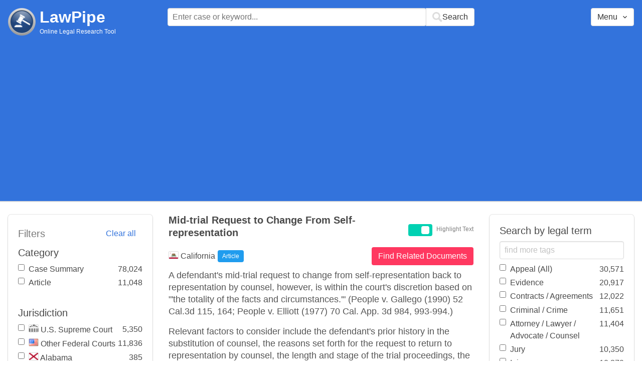

--- FILE ---
content_type: text/html; charset=utf-8
request_url: https://www.lawpipe.com/California/Mid-trial_Request_to_Change_From_Self-representation.html
body_size: 8549
content:
<!DOCTYPE html><html><head><meta name="csrf-param" content="authenticity_token" />
<meta name="csrf-token" content="9UIJNH8Z3n80pcGdyIvUzCw5OMrqUnDHZq91NzQV0Zw2ruBwjXp_2NF20cMoafsoIq__XysCDsNtODyUJsNdvA" /><meta content="width=device-width, user-scalable=no" name="viewport" /><link href="https://cdnjs.cloudflare.com/ajax/libs/bulma/0.7.4/css/bulma.min.css" rel="stylesheet" /><link rel="stylesheet" href="/assets/application-872b30dc76b9478e875a9b2cbd51b3e20a4ca9c2af71afd8768ead67cf4360f4.css" media="all" /><link href="https://cdnjs.cloudflare.com/ajax/libs/MaterialDesign-Webfont/3.5.94/css/materialdesignicons.min.css" media="all" rel="stylesheet" type="text/css" /><link rel="icon" type="image/x-icon" href="/assets/favicon/favicon-facb3a47a164d398583faffe1e994ec56dee5de3625c9027c6d1053557758539.ico" /><title>Mid-trial Request to Change From Self-representation | Lawpipe</title><script>
//<![CDATA[
window.gon={};gon.admin=false;gon.indexPrefix="us_production";gon.post={"id":13949,"title":"Mid-trial Request to Change From Self-representation","status":"current","url":"California/Mid-trial_Request_to_Change_From_Self-representation.html","objectID":"article:California:Mid-trial Request to Change From Self-representation","body":"A defendant's mid-trial request to change from self-representation back to representation by counsel, however, is within the court's discretion based on \"'the totality of the facts and circumstances.'\" (People v. Gallego (1990) 52 Cal.3d 115, 164; People v. Elliott (1977) 70 Cal. App. 3d 984, 993-994.) \r\nRelevant factors to consider include the defendant's prior history in the substitution of counsel, the reasons set forth for the request to return to representation by counsel, the length and stage of the trial proceedings, the disruption or delay which reasonably might be expected to ensue from granting the motion, and the likelihood of defendant's effectiveness in defending against the charges if required to continue to act as his own attorney. (People v. Gallego, supra, 52 Cal.3d at p. 164.) \r\nBut \"'while the consideration of these criteria is obviously relevant and helpful to a trial court in resolving the issue, they are not absolutes, and in the final analysis it is the totality of the facts and circumstances which the trial court must consider in exercising its discretion as to whether or not to permit a defendant to again change his mind regarding representation midtrial.'\" (Ibid., quoting People v. Smith (1980) 109 Cal. App. 3d 476.) \r\nIn Faretta v. California (1975) 422 U.S. 806, the United States Supreme Court held that a criminal defendant has a right to represent himself as long as he or she \"'knowingly and intelligently' forgoes the relinquished benefits\" associated with the right to counsel. (Faretta, supra, 422 U.S. at pp. 832-836.) \r\nIn order to competently and intelligently choose self-representation, the defendant \"should be made aware of the dangers and disadvantages of self-representation, so that the record will establish that 'he knows what he is doing and his choice is made with eyes open.'\" (Id. at p. 835.) ","tags":["Attorney / Lawyer / Advocate / Counsel","Benefits","Criminal / Crime","Judicial Discretion","Motions","Permit","Right to an Attorney/Lawyer/Counsel"],"jurisdiction":"California","category":"Article"};gon.tags=[{"name":"Permit","exact":["Permit"],"fuzzy":[]},{"name":"Attorney / Lawyer / Advocate / Counsel","exact":["advocate","counsel"],"fuzzy":["lawyer","attorney"]},{"name":"Benefits","exact":[],"fuzzy":["Benefits"]},{"name":"Criminal / Crime","exact":["crime","crimes"],"fuzzy":["Criminal"]},{"name":"Judicial Discretion","exact":[],"fuzzy":["Judicial Discretion","exercise discretion","Court may exercise its discretion","judge may exercise his discretion","judges discretion","judge discretionary authority","judges discretionary authority","judge discretionary authority","discretion of the trial judge","courts discretion","discretion of the trial court","discretion of the trial judge"]},{"name":"Motions","exact":["motion","motions"],"fuzzy":[]},{"name":"Right to an Attorney/Lawyer/Counsel","exact":[],"fuzzy":["right to an Attorney","right to Counsel","right to Legal Counsel","right to a Lawyer"]}];
//]]>
</script><script src="https://polyfill.io/v2/polyfill.min.js?features=IntersectionObserver"></script><script src="//d2wy8f7a9ursnm.cloudfront.net/v6/bugsnag.min.js"></script>
<script>window.bugsnagClient = bugsnag('3d8ae9d55477db4dbff575dffdfd611e')</script>
<script>
  (function(i,s,o,g,r,a,m){i['GoogleAnalyticsObject']=r;i[r]=i[r]||function(){
  (i[r].q=i[r].q||[]).push(arguments)},i[r].l=1*new Date();a=s.createElement(o),
  m=s.getElementsByTagName(o)[0];a.async=1;a.src=g;m.parentNode.insertBefore(a,m)
  })(window,document,'script','https://www.google-analytics.com/analytics.js','ga');
  ga('create', 'UA-85542431-1', 'auto');
  ga('send', 'pageview');
</script>
<script async src=https://pagead2.googlesyndication.com/pagead/js/adsbygoogle.js?client=ca-pub-9583895581847563
        crossorigin="anonymous"></script><meta name="google-site-verification" content="ygfJxwyQtRGNDoeujxtmP379lSaFaLOGWstrrna8KT0" /><meta name="msvalidate.01" content="C29844DC1AAEB755F48323FC32EA0F3C" /></head></html><body class="desktop"><div class="app-container"><div id="body"><div aria-label="main navigation" class="navbar2 full-width" role="navigation"><div class="columns"><div class="column is-3"><div class="level is-mobile"><div class="level-left"><div class="brand"><a href="/"><img src="/assets/logo-cc2e3333210031b1ef620ba61c6257454f7f7b377faef3e9aa3107232eadf1ed.png" /></a><div class="brand-name"><div class="title homepage"><a href="/">LawPipe</a></div><div class="subtitle has-text is-size-7">Online Legal Research Tool</div></div></div></div></div></div><div class="column is-6"><div id="top-search"></div></div><div class="column"></div><div class="column"></div><div class="column"><div id="menu"></div></div></div></div><div id="app"><div class="columns"><div class="column is-3"></div><div class="column is-5"><div class="search-post"><h1 class="post-title">Mid-trial Request to Change From Self-representation</h1></div>A defendant's mid-trial request to change from self-representation back to representation by counsel, however, is within the court's discretion based on "'the totality of the facts and circumstances.'" (People v. Gallego (1990) 52 Cal.3d 115, 164; People v. Elliott (1977) 70 Cal. App. 3d 984, 993-994.) 
Relevant factors to consider include the defendant's prior history in the substitution of counsel, the reasons set forth for the request to return to representation by counsel, the length and stage of the trial proceedings, the disruption or delay which reasonably might be expected to ensue from granting the motion, and the likelihood of defendant's effectiveness in defending against the charges if required to continue to act as his own attorney. (People v. Gallego, supra, 52 Cal.3d at p. 164.) 
But "'while the consideration of these criteria is obviously relevant and helpful to a trial court in resolving the issue, they are not absolutes, and in the final analysis it is the totality of the facts and circumstances which the trial court must consider in exercising its discretion as to whether or not to permit a defendant to again change his mind regarding representation midtrial.'" (Ibid., quoting People v. Smith (1980) 109 Cal. App. 3d 476.) 
In Faretta v. California (1975) 422 U.S. 806, the United States Supreme Court held that a criminal defendant has a right to represent himself as long as he or she "'knowingly and intelligently' forgoes the relinquished benefits" associated with the right to counsel. (Faretta, supra, 422 U.S. at pp. 832-836.) 
In order to competently and intelligently choose self-representation, the defendant "should be made aware of the dangers and disadvantages of self-representation, so that the record will establish that 'he knows what he is doing and his choice is made with eyes open.'" (Id. at p. 835.) </div></div></div><script src="/vite/assets/application-Df-iJ2go.js" crossorigin="anonymous" type="module"></script><link rel="modulepreload" href="/vite/assets/Modal-BsVoOkwH.js" as="script" crossorigin="anonymous"></div></div><footer class="footer"><div><a href="/about">About</a></div><div><a href="/features">Features</a></div><div><a href="/terms-conditions">Terms Conditions</a></div><div><a href="/disclaimer">Disclaimer</a></div><div><a href="/privacy-policy">Privacy Policy</a></div><div><a href="/contact">Contact</a></div><br /><div class="has-text-grey">The above are quotes from court cases and statutes. The information is not legal advice and is not guaranteed to be up-to-date complete or correct. Some of the quotations were edited for clarity. Please read the Website Disclaimer carefully before you start to use this Website. By using the Website and its content you are agreeing to the Website Disclaimer and our Terms & Conditions.</div></footer></body>

--- FILE ---
content_type: text/html; charset=utf-8
request_url: https://www.google.com/recaptcha/api2/aframe
body_size: 256
content:
<!DOCTYPE HTML><html><head><meta http-equiv="content-type" content="text/html; charset=UTF-8"></head><body><script nonce="T106ihJlWnT8rndlvUxfOA">/** Anti-fraud and anti-abuse applications only. See google.com/recaptcha */ try{var clients={'sodar':'https://pagead2.googlesyndication.com/pagead/sodar?'};window.addEventListener("message",function(a){try{if(a.source===window.parent){var b=JSON.parse(a.data);var c=clients[b['id']];if(c){var d=document.createElement('img');d.src=c+b['params']+'&rc='+(localStorage.getItem("rc::a")?sessionStorage.getItem("rc::b"):"");window.document.body.appendChild(d);sessionStorage.setItem("rc::e",parseInt(sessionStorage.getItem("rc::e")||0)+1);localStorage.setItem("rc::h",'1768993824052');}}}catch(b){}});window.parent.postMessage("_grecaptcha_ready", "*");}catch(b){}</script></body></html>